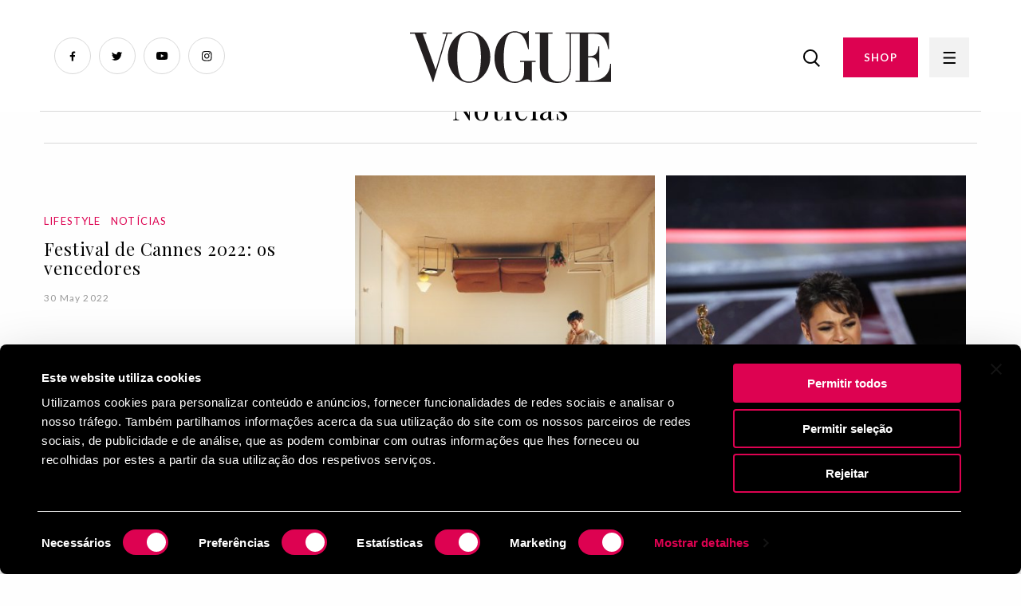

--- FILE ---
content_type: text/html; charset=UTF-8
request_url: https://www.vogue.pt/noti-cias-1?page=3
body_size: 4567
content:
<!DOCTYPE html>
<html dir="ltr" lang="pt">
	<head>
		<title>Notícias | Vogue Portugal</title>
		<meta name="author" content="RECO s.r.o.">
		<meta charset="UTF-8">
		<meta http-equiv="x-ua-compatible" content="ie=edge">
		<meta name="viewport" content="width=device-width, initial-scale=1">
		<meta content="text/html; charset=utf-8" http-equiv="Content-Type">
		
		<link rel="canonical" href="https://www.vogue.pt/noti-cias-1">
		
		<meta name="theme-color" content="#DD0251">
		<meta name="msapplication-navbutton-color" content="#DD0251">
		<meta name="apple-mobile-web-app-status-bar-style" content="#DD0251">
		
		<link rel="apple-touch-icon" sizes="57x57" href="https://www.vogue.pt/Frontend/favicon/apple-icon-57x57.png">
		<link rel="apple-touch-icon" sizes="60x60" href="https://www.vogue.pt/Frontend/favicon/apple-icon-60x60.png">
		<link rel="apple-touch-icon" sizes="72x72" href="https://www.vogue.pt/Frontend/favicon/apple-icon-72x72.png">
		<link rel="apple-touch-icon" sizes="76x76" href="https://www.vogue.pt/Frontend/favicon/apple-icon-76x76.png">
		<link rel="apple-touch-icon" sizes="114x114" href="https://www.vogue.pt/Frontend/favicon/apple-icon-114x114.png">
		<link rel="apple-touch-icon" sizes="120x120" href="https://www.vogue.pt/Frontend/favicon/apple-icon-120x120.png">
		<link rel="apple-touch-icon" sizes="144x144" href="https://www.vogue.pt/Frontend/favicon/apple-icon-144x144.png">
		<link rel="apple-touch-icon" sizes="152x152" href="https://www.vogue.pt/Frontend/favicon/apple-icon-152x152.png">
		<link rel="apple-touch-icon" sizes="180x180" href="https://www.vogue.pt/Frontend/favicon/apple-icon-180x180.png">
		<link rel="icon" type="image/png" sizes="192x192"  href="https://www.vogue.pt/Frontend/favicon/android-icon-192x192.png">
		<link rel="icon" type="image/png" sizes="32x32" href="https://www.vogue.pt/Frontend/favicon/favicon-32x32.png">
		<link rel="icon" type="image/png" sizes="96x96" href="https://www.vogue.pt/Frontend/favicon/favicon-96x96.png">
		<link rel="icon" type="image/png" sizes="16x16" href="https://www.vogue.pt/Frontend/favicon/favicon-16x16.png">
		<link rel="manifest" href="https://www.vogue.pt/Frontend/favicon/manifest.json">
		<meta name="msapplication-TileColor" content="#DD0251">
		<meta name="msapplication-TileImage" content="/ms-icon-144x144.png">
		<meta name="theme-color" content="#DD0251">
		
		<link rel="shortcut icon" href="https://www.vogue.pt/Frontend/images/favicon.ico" type="image/x-icon">
		<link rel="icon" href="https://www.vogue.pt/Frontend/images/favicon.ico" type="image/x-icon">
		
		<meta name="description" content="">
		<meta name="robots" content="index, follow">

		<meta property="og:title" content="Notícias">
		<meta property="og:description" content="">
		<meta property="og:type" content="page">
		<meta property="og:url" content="https://www.vogue.pt/noti-cias-1">
		<meta property="og:image" content="https://www.vogue.pt/Frontend/images/vogue-preview.jpg">
		<meta name="csrf-token" content="KfQk1FbLXAewipUoNvllt0WYqtVKmINHD7wP6JMe">
		
		<script src="https://code.jquery.com/jquery-3.6.0.min.js" integrity="sha256-/xUj+3OJU5yExlq6GSYGSHk7tPXikynS7ogEvDej/m4=" crossorigin="anonymous"></script>
  
		<link rel="stylesheet" href="https://cdn.jsdelivr.net/npm/foundation-sites@6.7.4/dist/css/foundation.min.css" crossorigin="anonymous">
		<script src="https://cdn.jsdelivr.net/npm/foundation-sites@6.7.4/dist/js/foundation.min.js" crossorigin="anonymous"></script>
		
		<link rel="preconnect" href="https://fonts.googleapis.com">
		<link rel="preconnect" href="https://fonts.gstatic.com" crossorigin>
		<link href="https://fonts.googleapis.com/css2?family=Lato:wght@400;700&family=Playfair+Display&display=swap" rel="stylesheet">
		
		<link href="https://www.vogue.pt/Frontend/css/app.css?v=1027" rel="stylesheet">
		
		<script>
			$(document).foundation();
		</script>
		<!-- Google Tag Manager -->
		<script n:syntax="off">(function(w,d,s,l,i){w[l]=w[l]||[];w[l].push({'gtm.start':
		new Date().getTime(),event:'gtm.js'});var f=d.getElementsByTagName(s)[0],
		j=d.createElement(s),dl=l!='dataLayer'?'&l='+l:'';j.async=true;j.src=
		'https://www.googletagmanager.com/gtm.js?id='+i+dl;f.parentNode.insertBefore(j,f);
		})(window,document,'script','dataLayer','GTM-NDG83L2');</script>
		<!-- End Google Tag Manager -->
		
		<script id="Cookiebot" src="https://consent.cookiebot.com/uc.js" data-cbid="0fc3b6e1-edf9-43c2-a5d1-7e1a50eef417" type="text/javascript"></script>
		<style>
			#CybotCookiebotDialog {
				color: #fff !important;
				background: #000 !important;
			}
			
			#CybotCookiebotDialog .CybotCookiebotFader {
				background: none !important;
			}
			
			#CybotCookiebotDialogHeader { display: none !important; }
			
			#CybotCookiebotDialogPoweredByText {
				display: none !important;
			}
			
			#CybotCookiebotDialogFooter #CybotCookiebotDialogBodyButtonAccept, #CybotCookiebotDialogFooter #CybotCookiebotDialogBodyLevelButtonAccept, #CybotCookiebotDialogFooter #CybotCookiebotDialogBodyLevelButtonLevelOptinAllowAll {
				background-color: #DD0251 !important;
				border-color: #DD0251 !important;
				color: #ffffff;
			}
			
			#CybotCookiebotDialogFooter #CybotCookiebotDialogBodyLevelButtonCustomize, #CybotCookiebotDialogFooter #CybotCookiebotDialogBodyLevelButtonLevelOptinAllowallSelection {
				color: #fff !important;
			    border-color: #DD0251 !important;
			}
			
			#CybotCookiebotDialogFooter .CybotCookiebotDialogBodyButton {
				color: #fff !important;
				border: 2px solid #DD0251 !important;
			}
			
			#CybotCookiebotDialogTabContent input:checked+.CybotCookiebotDialogBodyLevelButtonSlider {
				background-color: #DD0251 !important;
			}
			
			#CybotCookiebotDialog.CybotEdge #CybotCookiebotDialogBodyEdgeMoreDetails a {
				color: #DD0251 !important;
			}
			
			#CookiebotWidget {
				display: none !important;
			}
			
			@media screen and (max-width: 768px) {
				#CybotCookiebotDialog {
					top: unset !important;
					bottom: 0px !important;
					transform: translateX(-50%) !important;
				}
				
				#CybotCookiebotDialogFooter .CybotCookiebotDialogBodyButton {
					padding: 5px !important;
				}
				
				#CybotCookiebotDialogBody .CybotCookiebotScrollContainer {
					max-height: 10em !important;
				}
			}
		</style>
	</head>
    <body>
		<!-- Google Tag Manager (noscript) -->
		<noscript><iframe src="https://www.googletagmanager.com/ns.html?id=GTM-NDG83L2"
		height="0" width="0" style="display:none;visibility:hidden"></iframe></noscript>
		<!-- End Google Tag Manager (noscript) -->
		<div id="fb-root"></div>
		<script>(function(d, s, id) {
		  var js, fjs = d.getElementsByTagName(s)[0];
		  if (d.getElementById(id)) return;
		  js = d.createElement(s); js.id = id;
		  js.src = "//connect.facebook.net/pt_PT/sdk.js#xfbml=1&version=v2.10&appId=1181899465275870";
		  fjs.parentNode.insertBefore(js, fjs);
		}(document, 'script', 'facebook-jssdk'));</script>
		
		<div id="page_loader" style="position: fixed; left: 0px; top: 0px; width: 100%; height: 100%; background: #fff; z-index: 999999999;">
			
		</div>
		
		<main>
			<div class="grid-container">
				<div class="ad_box_header">

				</div>
			</div>
						<header id="header">
				<div class="grid-container fluid">
					<div class="grid-x">
						<div class="cell small-7 medium-4 large-4">
							<ul class="social">
								<li><a href="https://www.facebook.com/VoguePortugal/?fref=ts" class="facebook" target="_blank"></a></li>
								<li><a href="https://twitter.com/vogueportugal" class="twitter" target="_blank"></a></li>
								<li><a href="https://www.youtube.com/channel/UCApj7u1bhGkMqMOF-tiREow" class="youtube" target="_blank"></a></li>
								<li><a href="https://www.instagram.com/vogueportugal/" class="instagram" target="_blank"></a></li>
							</ul>
							<div class="logo2">
								<a href="/"><img src="https://www.vogue.pt/Frontend/images/logo2.svg" height="65" alt="Logo" title="Logo"></a>
							</div>
						</div>
						<div class="cell small-1 medium-4 large-4 text-center"><a href="/" class="logo"><img src="https://www.vogue.pt/Frontend/images/logo2.svg" height="65" alt="Logo" title="Logo"></a></div>
						<div class="cell small-4 medium-4 large-4 text-right">
							<div class="right-menu">
								<a href="/search" class="search-button"><img src="https://www.vogue.pt/Frontend/images/search.png" alt="Search"></a>
								<a href="https://shop.light-house.pt/" class="button" target="_blank">SHOP</a>
								<a href="javascript:void(0);" class="menu-button"></a>
							</div>
						</div>
					</div>
				</div>
			</header>
			<div class="grid-container">
				<nav class="main-menu-nav">
					<ul>
																		
																					<li><a href="/atualidade">Atualidade</a></li>
															<li><a href="/moda">Moda</a></li>
															<li><a href="/beleza">Beleza</a></li>
															<li><a href="/lifestyle">Lifestyle</a></li>
															<li><a href="/estilo">Estilo</a></li>
															<li><a href="/vogue-tv">Vogue TV</a></li>
															<li><a href="/opinia-o">Opinião</a></li>
															<li><a href="/inspiring-women">Inspiring Women</a></li>
															<li><a href="/casamentos">Casamentos</a></li>
																		</ul>
				</nav>
			</div>
			
			<div class="megamenu">
				<div class="megamenu-content">
					<div class="grid-container fluid">
						<div class="megamenu-header">
							<div class="grid-x">
								<div class="cell small-7 medium-4 large-4">
									<div class="logo">
										<a href="/"><img src="https://www.vogue.pt/Frontend/images/logo2.svg" height="65" alt="Logo" title="Logo"></a>
									</div>
								</div>
								<div class="cell small-1 medium-4 large-4 text-center"></div>
								<div class="cell small-4 medium-4 large-4 text-right">
									<div class="right-menu">
										<a href="javascript:void(0);" class="search-button"><img src="https://www.vogue.pt/Frontend/images/search.png"></a>
										<a href="https://shop.light-house.pt/" class="button desktop" target="_blank">COMPRAR REVISTA</a>
										<a href="javascript:void(0);" class="menu-button"></a>
									</div>
								</div>
							</div>
						</div>
					</div>
					<div class="grid-container">
						<div class="grid-x">
							<div class="cell small-12 medium-4 large-4">
								<ul class="main-menu">
																																									
											<li  class="has-submenu" >
												<a href="/atualidade" data-id="1"  class="has-childs" >Atualidade</a>
																									<ul class="submenu">
																																													<li><a href="/noti-cias-4">Notícias</a></li>
																															<li><a href="/entrevistas">Entrevistas</a></li>
																															<li><a href="/curiosidades">Curiosidades</a></li>
																															<li><a href="/guestlist">Guestlist</a></li>
																																											
														<li><a href="/atualidade">Ver tudo</a></li>
													</ul>
																							</li>
																																
											<li  class="has-submenu" >
												<a href="/moda" data-id="2"  class="has-childs" >Moda</a>
																									<ul class="submenu">
																																													<li><a href="/noti-cias-5">Notícias</a></li>
																															<li><a href="/compras-3">Compras</a></li>
																															<li><a href="/tende-ncias-3">Tendências</a></li>
																															<li><a href="/colec-o-es-1">Coleções</a></li>
																															<li><a href="/project-union">Project Union</a></li>
																																											
														<li><a href="/moda">Ver tudo</a></li>
													</ul>
																							</li>
																																
											<li  class="has-submenu" >
												<a href="/beleza" data-id="3"  class="has-childs" >Beleza</a>
																									<ul class="submenu">
																																													<li><a href="/noti-cias">Notícias</a></li>
																															<li><a href="/compras">Compras</a></li>
																															<li><a href="/tende-ncias">Tendências</a></li>
																																											
														<li><a href="/beleza">Ver tudo</a></li>
													</ul>
																							</li>
																																
											<li  class="has-submenu" >
												<a href="/lifestyle" data-id="4"  class="has-childs" >Lifestyle</a>
																									<ul class="submenu">
																																													<li><a href="/noti-cias-1">Notícias</a></li>
																															<li><a href="/agenda">Agenda</a></li>
																															<li><a href="/compras-2">Compras</a></li>
																															<li><a href="/tende-ncias-2">Tendências</a></li>
																															<li><a href="/roteiro">Roteiro</a></li>
																																											
														<li><a href="/lifestyle">Ver tudo</a></li>
													</ul>
																							</li>
																																
											<li  class="has-submenu" >
												<a href="/estilo" data-id="5"  class="has-childs" >Estilo</a>
																									<ul class="submenu">
																																													<li><a href="/pessoas">Pessoas</a></li>
																															<li><a href="/eventos-1">Eventos</a></li>
																															<li><a href="/street-style-1">Street Style</a></li>
																																											
														<li><a href="/estilo">Ver tudo</a></li>
													</ul>
																							</li>
																																
											<li  class="has-submenu" >
												<a href="/vogue-tv" data-id="6"  class="has-childs" >Vogue TV</a>
																									<ul class="submenu">
																																													<li><a href="/vi-deos-1">Vídeos</a></li>
																															<li><a href="/livestream-1">Livestream</a></li>
																																											
														<li><a href="/vogue-tv">Ver tudo</a></li>
													</ul>
																							</li>
																																
											<li  class="has-submenu" >
												<a href="/opinia-o" data-id="7"  class="has-childs" >Opinião</a>
																									<ul class="submenu">
																																													<li><a href="/editorial">Editorial</a></li>
																															<li><a href="/palavra-da-vogue">Palavra da Vogue</a></li>
																															<li><a href="/suzy-menkes">Suzy Menkes</a></li>
																																											
														<li><a href="/opinia-o">Ver tudo</a></li>
													</ul>
																							</li>
																																
											<li >
												<a href="/inspiring-women" data-id="37" >Inspiring Women</a>
																							</li>
																																
											<li >
												<a href="/casamentos" data-id="40" >Casamentos</a>
																							</li>
																											</ul>
							</div>
							<div class="cell small-12 medium-4 large-4">
								<a href="https://shop.light-house.pt/" class="button mobile" target="_blank">SHOP</a>
								<div class="position-relative">
									<ul class="second-menu" id="second-menu-0">
																																	<li><a href="/contactos">Contactos</a></li>
																							<li><a href="/politica-de-privacidade-e-cookies">Política de privacidade e cookies</a></li>
																							<li><a href="/ficha-tecnica">Ficha técnica</a></li>
																							<li><a href="/termos-e-condicoes">Termos e condições</a></li>
																							<li><a href="/vogue-no-mundo">Vogue no mundo</a></li>
																							<li><a href="/newsletter">Newsletter</a></li>
																														</ul>
									
																																									
											<ul class="second-menu" id="second-menu-1" style="display: none;">
																																							<li><a href="/noti-cias-4">Notícias</a></li>
																											<li><a href="/entrevistas">Entrevistas</a></li>
																											<li><a href="/curiosidades">Curiosidades</a></li>
																											<li><a href="/guestlist">Guestlist</a></li>
																																					<li><a href="/atualidade">Ver tudo</a></li>
											</ul>
																																
											<ul class="second-menu" id="second-menu-2" style="display: none;">
																																							<li><a href="/noti-cias-5">Notícias</a></li>
																											<li><a href="/compras-3">Compras</a></li>
																											<li><a href="/tende-ncias-3">Tendências</a></li>
																											<li><a href="/colec-o-es-1">Coleções</a></li>
																											<li><a href="/project-union">Project Union</a></li>
																																					<li><a href="/moda">Ver tudo</a></li>
											</ul>
																																
											<ul class="second-menu" id="second-menu-3" style="display: none;">
																																							<li><a href="/noti-cias">Notícias</a></li>
																											<li><a href="/compras">Compras</a></li>
																											<li><a href="/tende-ncias">Tendências</a></li>
																																					<li><a href="/beleza">Ver tudo</a></li>
											</ul>
																																
											<ul class="second-menu" id="second-menu-4" style="display: none;">
																																							<li><a href="/noti-cias-1">Notícias</a></li>
																											<li><a href="/agenda">Agenda</a></li>
																											<li><a href="/compras-2">Compras</a></li>
																											<li><a href="/tende-ncias-2">Tendências</a></li>
																											<li><a href="/roteiro">Roteiro</a></li>
																																					<li><a href="/lifestyle">Ver tudo</a></li>
											</ul>
																																
											<ul class="second-menu" id="second-menu-5" style="display: none;">
																																							<li><a href="/pessoas">Pessoas</a></li>
																											<li><a href="/eventos-1">Eventos</a></li>
																											<li><a href="/street-style-1">Street Style</a></li>
																																					<li><a href="/estilo">Ver tudo</a></li>
											</ul>
																																
											<ul class="second-menu" id="second-menu-6" style="display: none;">
																																							<li><a href="/vi-deos-1">Vídeos</a></li>
																											<li><a href="/livestream-1">Livestream</a></li>
																																					<li><a href="/vogue-tv">Ver tudo</a></li>
											</ul>
																																
											<ul class="second-menu" id="second-menu-7" style="display: none;">
																																							<li><a href="/editorial">Editorial</a></li>
																											<li><a href="/palavra-da-vogue">Palavra da Vogue</a></li>
																											<li><a href="/suzy-menkes">Suzy Menkes</a></li>
																																					<li><a href="/opinia-o">Ver tudo</a></li>
											</ul>
																																
											<ul class="second-menu" id="second-menu-37" style="display: none;">
																								<li><a href="/inspiring-women">Ver tudo</a></li>
											</ul>
																																
											<ul class="second-menu" id="second-menu-40" style="display: none;">
																								<li><a href="/casamentos">Ver tudo</a></li>
											</ul>
																												
									<ul class="social-links">
										<li><a href="https://www.facebook.com/VoguePortugal/?fref=ts" class="fb" target="_blank"><span></span></a></li>
										<li><a href="https://twitter.com/vogueportugal" class="twitter" target="_blank"><span></span></a></li>
										<li><a href="https://www.youtube.com/channel/UCApj7u1bhGkMqMOF-tiREow" class="youtube" target="_blank"><span></span></a></li>
										<li><a href="https://www.instagram.com/vogueportugal/" class="instagram" target="_blank"><span></span></a></li>
									</ul>
								</div>
							</div>
						</div>
					</div>
				</div>
			</div>
<article class="category-page">
		<div class="grid-container">
			<h1>Notícias</h1>
			<hr />
														<div class="infinite-scroll">	
																	
												
						<div class="column-3">
							<div class="article-box" data-url="/festival-de-cannes-2022-os-vencedores">
								<img src="/image.php?id=7314&p=triangle of sadness.jpeg" data-src="/uploads/posts/7314/triangle of sadness.jpeg" class="lazy" width="100%" alt="" title="">
								<p class="category">
																														<a href="/lifestyle">Lifestyle</a> &nbsp;
																					<a href="/noti-cias-1">Notícias</a> &nbsp;
																											</p>
								<h3>Festival de Cannes 2022: os vencedores</h3>
								<p class="date">30 May   2022</p>
							</div>
						</div>
																	
												
						<div class="column-3">
							<div class="article-box" data-url="/harrys-house-harry-styles">
								<img src="/image.php?id=7121&p=harrys house.jpg" data-src="/uploads/posts/7121/harrys house.jpg" class="lazy" width="100%" alt="" title="">
								<p class="category">
																														<a href="/lifestyle">Lifestyle</a> &nbsp;
																					<a href="/noti-cias-1">Notícias</a> &nbsp;
																											</p>
								<h3>O que já sabemos sobre o novo álbum de Harry Styles</h3>
								<p class="date">01 Apr   2022</p>
							</div>
						</div>
																	
												
						<div class="column-3">
							<div class="article-box" data-url="/oscares-2022-os-vencedores">
								<img src="/image.php?id=7109&p=oscars2022-vencedores-6.jpg" data-src="/uploads/posts/7109/oscars2022-vencedores-6.jpg" class="lazy" width="100%" alt="" title="">
								<p class="category">
																														<a href="/lifestyle">Lifestyle</a> &nbsp;
																					<a href="/noti-cias-1">Notícias</a> &nbsp;
																											</p>
								<h3>Óscares 2022: os vencedores</h3>
								<p class="date">28 Mar   2022</p>
							</div>
						</div>
																	
												
						<div class="column-3">
							<div class="article-box" data-url="/oscares-2022-nomeados">
								<img src="/image.php?id=6949&p=oscares-2022-nomeados-vogue.jpg" data-src="/uploads/posts/6949/oscares-2022-nomeados-vogue.jpg" class="lazy" width="100%" alt="" title="">
								<p class="category">
																														<a href="/lifestyle">Lifestyle</a> &nbsp;
																					<a href="/noti-cias-1">Notícias</a> &nbsp;
																											</p>
								<h3>Óscares 2022: os nomeados</h3>
								<p class="date">08 Feb   2022</p>
							</div>
						</div>
																	
												
						<div class="column-3">
							<div class="article-box" data-url="/tilda-swinton-escolhas-literarias">
								<img src="/image.php?id=6859&p=chanel_in-the-library-with-tilda-swinton_still.jpg" data-src="/uploads/posts/6859/chanel_in-the-library-with-tilda-swinton_still.jpg" class="lazy" width="100%" alt="" title="">
								<p class="category">
																														<a href="/lifestyle">Lifestyle</a> &nbsp;
																					<a href="/noti-cias-1">Notícias</a> &nbsp;
																											</p>
								<h3>Tilda Swinton partilha as suas escolhas literárias</h3>
								<p class="date">13 Jan   2022</p>
							</div>
						</div>
																	
												
						<div class="column-3">
							<div class="article-box" data-url="/golden-globes-2022-os-vencedores-da-noite">
								<img src="/image.php?id=6851&p=golden-globes-2022-os-vencedores-da-noite-vogue..jpg" data-src="/uploads/posts/6851/golden-globes-2022-os-vencedores-da-noite-vogue..jpg" class="lazy" width="100%" alt="" title="">
								<p class="category">
																														<a href="/lifestyle">Lifestyle</a> &nbsp;
																					<a href="/noti-cias-1">Notícias</a> &nbsp;
																											</p>
								<h3>Golden Globes 2022: os vencedores da noite</h3>
								<p class="date">10 Jan   2022</p>
							</div>
						</div>
										<nav>
        <ul class="pagination">
            
                            <li class="page-item">
                    <a class="page-link" href="https://www.vogue.pt/noti-cias-1?page=2" rel="prev" aria-label="&laquo; Previous">&lsaquo;</a>
                </li>
            
            
                            
                
                
                                                                                        <li class="page-item"><a class="page-link" href="https://www.vogue.pt/noti-cias-1?page=1">1</a></li>
                                                                                                <li class="page-item"><a class="page-link" href="https://www.vogue.pt/noti-cias-1?page=2">2</a></li>
                                                                                                <li class="page-item active" aria-current="page"><span class="page-link">3</span></li>
                                                                                                <li class="page-item"><a class="page-link" href="https://www.vogue.pt/noti-cias-1?page=4">4</a></li>
                                                                                                <li class="page-item"><a class="page-link" href="https://www.vogue.pt/noti-cias-1?page=5">5</a></li>
                                                                                                <li class="page-item"><a class="page-link" href="https://www.vogue.pt/noti-cias-1?page=6">6</a></li>
                                                                                                <li class="page-item"><a class="page-link" href="https://www.vogue.pt/noti-cias-1?page=7">7</a></li>
                                                                                                <li class="page-item"><a class="page-link" href="https://www.vogue.pt/noti-cias-1?page=8">8</a></li>
                                                                                                <li class="page-item"><a class="page-link" href="https://www.vogue.pt/noti-cias-1?page=9">9</a></li>
                                                                        
            
                            <li class="page-item">
                    <a class="page-link" href="https://www.vogue.pt/noti-cias-1?page=4" rel="next" aria-label="Next &raquo;">&rsaquo;</a>
                </li>
                    </ul>
    </nav>

				</div>
					</div>
	</article>

	

<footer>
				<div class="container">
					
				</div>
			</footer>
			<script type="text/javascript" src="//cdnjs.cloudflare.com/ajax/libs/jquery.lazy/1.7.9/jquery.lazy.min.js"></script>
			<script type="text/javascript" src="//cdnjs.cloudflare.com/ajax/libs/jquery.lazy/1.7.9/jquery.lazy.plugins.min.js"></script>
			<script src="https://www.vogue.pt/Frontend/js/app.js?v=1010"></script>
		</main>
	</body>
</html>